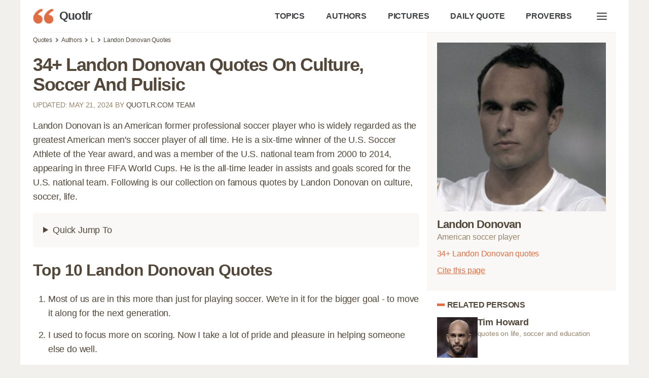

--- FILE ---
content_type: text/html; charset=UTF-8
request_url: https://quotlr.com/author/landon-donovan
body_size: 24466
content:
<!DOCTYPE html>
<html lang="en">
<head>
	<meta charset="utf-8">
<title>34+ Landon Donovan Quotes about culture, soccer, pulisic - QUOTLR</title>
<meta name="description" content="The best Landon Donovan quotes at Quotlr. Create and share images using quotes by Landon Donovan, American soccer player">
<meta name="keywords" content="Landon Donovan,talented,determined,leader,,quotes,sayings,quotation,aphorism,captions,motivational,inspirational">
<link rel="canonical" href="https://quotlr.com/author/landon-donovan">
<meta property="og:type" content="article">
<meta property="og:title" content="34+ Landon Donovan Quotes about culture, soccer, pulisic - QUOTLR">
<meta property="og:site_name" content="Quotlr - Famous Motivational Quotes" />
<meta property="og:url" content="https://quotlr.com/author/landon-donovan">
<meta property="og:description" content="The best Landon Donovan quotes at Quotlr. Create and share images using quotes by Landon Donovan, American soccer player">
  <meta property="og:image" content="https://quotlr.com/thumbnails/author/landon-donovan-quotes.jpg" />
<meta property="thumbnail" content="https://quotlr.com/thumbnails/author/landon-donovan-quotes.jpg" />
<script type="application/ld+json">{"@context":"https://schema.org","@graph":[{"@type":"WebPage","headline":"34+ Landon Donovan Quotes about culture, soccer, pulisic - QUOTLR","name":"34+ Landon Donovan Quotes about culture, soccer, pulisic - QUOTLR","description":"The best Landon Donovan quotes at Quotlr. Create and share  images using quotes by Landon Donovan, American soccer player","url":"https://quotlr.com/author/landon-donovan","@id":"https://quotlr.com/author/landon-donovan#webpage","inLanguage":"en-US","relatedLink":["https://quotlr.com/topics/","https://quotlr.com/authors/"],"significantLink":"https://quotlr.com/author/landon-donovan#top10-quotes","about":[{"@id":"https://quotlr.com/author/landon-donovan#person"},{"@type":"Thing","name":"Quotation","@id":"https://www.wikidata.org/wiki/Q206287"}],
  "isPartOf":{"@type":"WebSite","name":"Quotes by Quotlr","alternateName":["Quotlr.com", "QUOTLR", "Quotlr - Daily Quotes", "Quotlr - Famous Motivational Quotes"],"url":"https://quotlr.com/","@id":"https://quotlr.com/#website","description":"Motivational quotes to change yourself, get inspiration, learn and grow","potentialAction":{"@type":"SearchAction","target":{"@type":"EntryPoint","urlTemplate":"https://quotlr.com/search?q={search_term_string}"},"query-input":"required name=search_term_string"}},
  "mainEntity":{"@type":"Person","@id":"https://quotlr.com/author/landon-donovan#person","name":"Landon Donovan","image":"https://quotlr.com/images/authors/30873-landon-donovan-quotes.jpg","jobTitle":"Soccer Player","sameAs":["https://en.wikipedia.org/wiki/Landon_Donovan","https://www.wikidata.org/wiki/Q202237"]},
  "primaryImageOfPage":{"@type":"ImageObject","url":"https://quotlr.com/thumbnails/author/landon-donovan-quotes.jpg","width":"1280","height":"744","caption":"Quotes By Landon Donovan"},
  "breadcrumb":{"@type":"BreadcrumbList","itemListElement":[{"@type":"ListItem","position":1,"item":{"@id":"https://quotlr.com","name":"Quotlr"}},{"@type":"ListItem","position":2,"item":{"@id":"https://quotlr.com/authors/","name":"Authors"}},{"@type":"ListItem","position":3,"item":{"@id":"https://quotlr.com/author/landon-donovan","name":"Landon Donovan"}}]}},
  {"@type":"FAQPage","@id":"https://quotlr.com/author/landon-donovan#faq","isPartOf":{"@id":"https://quotlr.com/author/landon-donovan#webpage"},"mainEntity":[{"@type":"Question","name":"Who is Landon Donovan?","acceptedAnswer":{"@type":"Answer","text":"Landon Donovan is an American former professional soccer player who is widely regarded as the greatest American men's soccer player of all time. He is a six-time winner of the U.S. Soccer Athlete of the Year award, and was a member of the U.S. national team from 2000 to 2014, appearing in three FIFA World Cups. He is the all-time leader in assists and goals scored for the U.S. national team."}},{"@type":"Question","name":"What can you learn from Landon Donovan?","acceptedAnswer":{"@type":"Answer","text":"1. Landon Donovan's career demonstrates the importance of hard work and dedication. He worked tirelessly to become one of the best players in the world and was rewarded with a successful career.<br \/>\n<br \/>\n2. His success also serves as a reminder that it is possible to achieve great things with the right attitude and determination. He was able to overcome obstacles and setbacks to reach the top of his sport.<br \/>\n<br \/>\n3. Finally, Donovan's career is an example of how to be a great team player. He was able to use his individual skills to help his team win, while also being a leader and mentor to his teammates."}},{"@type":"Question","name":"What is the most famous quote by Landon Donovan?","acceptedAnswer":{"@type":"Answer","text":"Most of us are in this more than just for playing soccer. We're in it for the bigger goal - to move it along for the next generation."}}]}  ]}</script>
<meta name="theme-color" content="#f2f0ed">
<link rel="icon" href="https://quotlr.com/images/favicon.ico" type="image/x-icon">
<link rel="shortcut icon" href="https://quotlr.com/images/favicon.ico" type="image/x-icon">
<link rel="icon" type="image/png" href="https://quotlr.com/images/quotlr-icon-32.png" sizes="32x32">
<link rel="icon" type="image/png" href="https://quotlr.com/images/quotlr-icon-96.png" sizes="96x96">
<link rel="icon" type="image/png" href="https://quotlr.com/images/quotlr-icon-16.png" sizes="16x16">
<link rel="icon" type="image/png" sizes="192x192"  href="https://quotlr.com/images/Quotlr-Iphone-new-version-with-blur192.png">
<link rel="icon" type="image/png" sizes="512x512"  href="https://quotlr.com/images/Quotlr-Iphone-new-version-with-blur-512.png">
<link rel="icon" type="image/png" sizes="1024x1024"  href="https://quotlr.com/images/Quotlr-Iphone-new-version-with-blur-1024.png">
<meta name="msapplication-TileImage" content="https://quotlr.com/images/Quotlr-Iphone-new-version-with-blur-512.png">
<meta name="robots" content="index, follow, max-image-preview:large">
<link rel="preconnect" href="https://www.google-analytics.com">
<link rel="preload" as="image" href="/images/quotlr-site-icon.png" />
<meta http-equiv="X-UA-Compatible" content="IE=edge">
<meta name="viewport" content="width=device-width, initial-scale=1, shrink-to-fit=no">
  <script type="021ebd8565002b2d6fa61561-text/javascript">
    !function(t,e){"object"==typeof exports&&"object"==typeof module?module.exports=e():"function"==typeof define&&define.amd?define([],e):"object"==typeof exports?exports.inView=e():t.inView=e()}(this,function(){return function(t){function e(r){if(n[r])return n[r].exports;var i=n[r]={exports:{},id:r,loaded:!1};return t[r].call(i.exports,i,i.exports,e),i.loaded=!0,i.exports}var n={};return e.m=t,e.c=n,e.p="",e(0)}([function(t,e,n){"use strict";function r(t){return t&&t.__esModule?t:{"default":t}}var i=n(2),o=r(i);t.exports=o["default"]},function(t,e){function n(t){var e=typeof t;return null!=t&&("object"==e||"function"==e)}t.exports=n},function(t,e,n){"use strict";function r(t){return t&&t.__esModule?t:{"default":t}}Object.defineProperty(e,"__esModule",{value:!0});var i=n(9),o=r(i),u=n(3),f=r(u),s=n(4),c=function(){if("undefined"!=typeof window){var t=100,e=["scroll","resize","load"],n={history:[]},r={offset:{},threshold:0,test:s.inViewport},i=(0,o["default"])(function(){n.history.forEach(function(t){n[t].check()})},t);e.forEach(function(t){return addEventListener(t,i)}),window.MutationObserver&&addEventListener("DOMContentLoaded",function(){new MutationObserver(i).observe(document.body,{attributes:!0,childList:!0,subtree:!0})});var u=function(t){if("string"==typeof t){var e=[].slice.call(document.querySelectorAll(t));return n.history.indexOf(t)>-1?n[t].elements=e:(n[t]=(0,f["default"])(e,r),n.history.push(t)),n[t]}};return u.offset=function(t){if(void 0===t)return r.offset;var e=function(t){return"number"==typeof t};return["top","right","bottom","left"].forEach(e(t)?function(e){return r.offset[e]=t}:function(n){return e(t[n])?r.offset[n]=t[n]:null}),r.offset},u.threshold=function(t){return"number"==typeof t&&t>=0&&t<=1?r.threshold=t:r.threshold},u.test=function(t){return"function"==typeof t?r.test=t:r.test},u.is=function(t){return r.test(t,r)},u.offset(0),u}};e["default"]=c()},function(t,e){"use strict";function n(t,e){if(!(t instanceof e))throw new TypeError("Cannot call a class as a function")}Object.defineProperty(e,"__esModule",{value:!0});var r=function(){function t(t,e){for(var n=0;n<e.length;n++){var r=e[n];r.enumerable=r.enumerable||!1,r.configurable=!0,"value"in r&&(r.writable=!0),Object.defineProperty(t,r.key,r)}}return function(e,n,r){return n&&t(e.prototype,n),r&&t(e,r),e}}(),i=function(){function t(e,r){n(this,t),this.options=r,this.elements=e,this.current=[],this.handlers={enter:[],exit:[]},this.singles={enter:[],exit:[]}}return r(t,[{key:"check",value:function(){var t=this;return this.elements.forEach(function(e){var n=t.options.test(e,t.options),r=t.current.indexOf(e),i=r>-1,o=n&&!i,u=!n&&i;o&&(t.current.push(e),t.emit("enter",e)),u&&(t.current.splice(r,1),t.emit("exit",e))}),this}},{key:"on",value:function(t,e){return this.handlers[t].push(e),this}},{key:"once",value:function(t,e){return this.singles[t].unshift(e),this}},{key:"emit",value:function(t,e){for(;this.singles[t].length;)this.singles[t].pop()(e);for(var n=this.handlers[t].length;--n>-1;)this.handlers[t][n](e);return this}}]),t}();e["default"]=function(t,e){return new i(t,e)}},function(t,e){"use strict";function n(t,e){var n=t.getBoundingClientRect(),r=n.top,i=n.right,o=n.bottom,u=n.left,f=n.width,s=n.height,c={t:o,r:window.innerWidth-u,b:window.innerHeight-r,l:i},a={x:e.threshold*f,y:e.threshold*s};return c.t>e.offset.top+a.y&&c.r>e.offset.right+a.x&&c.b>e.offset.bottom+a.y&&c.l>e.offset.left+a.x}Object.defineProperty(e,"__esModule",{value:!0}),e.inViewport=n},function(t,e){(function(e){var n="object"==typeof e&&e&&e.Object===Object&&e;t.exports=n}).call(e,function(){return this}())},function(t,e,n){var r=n(5),i="object"==typeof self&&self&&self.Object===Object&&self,o=r||i||Function("return this")();t.exports=o},function(t,e,n){function r(t,e,n){function r(e){var n=x,r=m;return x=m=void 0,E=e,w=t.apply(r,n)}function a(t){return E=t,j=setTimeout(h,e),M?r(t):w}function l(t){var n=t-O,r=t-E,i=e-n;return _?c(i,g-r):i}function d(t){var n=t-O,r=t-E;return void 0===O||n>=e||n<0||_&&r>=g}function h(){var t=o();return d(t)?p(t):void(j=setTimeout(h,l(t)))}function p(t){return j=void 0,T&&x?r(t):(x=m=void 0,w)}function v(){void 0!==j&&clearTimeout(j),E=0,x=O=m=j=void 0}function y(){return void 0===j?w:p(o())}function b(){var t=o(),n=d(t);if(x=arguments,m=this,O=t,n){if(void 0===j)return a(O);if(_)return j=setTimeout(h,e),r(O)}return void 0===j&&(j=setTimeout(h,e)),w}var x,m,g,w,j,O,E=0,M=!1,_=!1,T=!0;if("function"!=typeof t)throw new TypeError(f);return e=u(e)||0,i(n)&&(M=!!n.leading,_="maxWait"in n,g=_?s(u(n.maxWait)||0,e):g,T="trailing"in n?!!n.trailing:T),b.cancel=v,b.flush=y,b}var i=n(1),o=n(8),u=n(10),f="Expected a function",s=Math.max,c=Math.min;t.exports=r},function(t,e,n){var r=n(6),i=function(){return r.Date.now()};t.exports=i},function(t,e,n){function r(t,e,n){var r=!0,f=!0;if("function"!=typeof t)throw new TypeError(u);return o(n)&&(r="leading"in n?!!n.leading:r,f="trailing"in n?!!n.trailing:f),i(t,e,{leading:r,maxWait:e,trailing:f})}var i=n(7),o=n(1),u="Expected a function";t.exports=r},function(t,e){function n(t){return t}t.exports=n}])});
  </script>
 <script async src="https://pagead2.googlesyndication.com/pagead/js/adsbygoogle.js?client=ca-pub-4007109684720922" crossorigin="anonymous" type="021ebd8565002b2d6fa61561-text/javascript"></script>
<style>

  .ads {
        text-align: center;
        margin-top:25px;
        margin-bottom: 25px;
    }
    @media (min-width: 1024px) {
        .in-article, .in-article-lazy {
            height: 280px !important;
        }
    }
    @media (max-width: 1023px) {
        .in-article, .in-article-lazy {
            height: 336px !important;
        }
    }

html {
	line-height: 1.15;
	-webkit-text-size-adjust: 100%
}
:root{--bg-color:#fff;--bg-secondary-color:#F9F8F7;--color-primary:#e06e42;--color-lightGrey:#d2d6dd;--color-grey:#747681;--color-darkGrey:#3f4144;--color-error:#d43939;--color-success:#28bd14;--color-other-orange:#DE6E48;--color-orange:#e06e42;--color-dark-orange:#d06140;--color-dark-brown:#6f614e;--color-brown:#97846a;--color-light-brown:#EBE7E3;--color-super-light-brown:#F9F8F7;--grid-maxWidth:1200px;--grid-gutter:15px;--font-size:18px;--font-color:#524739;--font-family-sans:-apple-system,"BlinkMacSystemFont","Avenir","Avenir Next","Segoe UI","Roboto","Oxygen","Ubuntu","Cantarell","Fira Sans","Droid Sans","Helvetica Neue",sans-serif;--font-family-mono:monaco,"Consolas","Lucida Console",monospace}html{box-sizing:border-box;font-size:62.5%;line-height:1.15;text-size-adjust:100%}::selection{color:#524739;background-color:#ebe7e3}*,::after,::before{box-sizing:inherit}body{background-color:var(--bg-color);line-height:1.6;font-size:var(--font-size);color:var(--font-color);letter-spacing:-.01em;margin:0;padding:0}h1,h2,h3,h4,h5,h6{margin:.35em 0 .7em}h1{font-size:2em}h2{font-size:1.75em}h3{font-size:1.5em}h4{font-size:1.25em}h5{font-size:1em}h6{font-size:.85em}a{color:var(--font-color);text-decoration:none}a:hover:not(.button){color:var(--color-orange)}button{font-family:inherit}p{margin-top:0}blockquote{margin:0 0 2rem 0;padding:1rem 2rem 1rem 2rem;border-left:2px solid var(--color-light-brown);position:relative;letter-spacing:normal;font-family:minion-pro,Georgia,Cambria,"Times New Roman",Times,serif;font-size:1.2em}blockquote:hover::after,blockquote:hover::before{color:var(--color-orange);cursor:pointer;text-decoration:underline}blockquote:hover footer span{cursor:pointer;color:var(--color-orange)}span.bcopy:hover::before,span.bshare:hover::before{text-decoration:underline}blockquote p{margin-bottom:5px}blockquote p strong{font-size:.8em;font-family:"Lucida Grande","Lucida Sans Unicode","Lucida Sans",Geneva,Verdana,sans-serif;letter-spacing:-.04em}blockquote footer{font-size:.7em;color:var(--color-brown);display:flex;gap:15px;align-items:center}blockquote footer span{vertical-align:top;color:var(--color-orange)}blockquote footer span i{display:inline-block;background:url([data-uri]);width:16px;line-height:normal;vertical-align:baseline;height:15px;margin-bottom:-3px;margin-right:3px}blockquote span.bcopy,blockquote span.bshare{font-family:"Lucida Grande","Lucida Sans Unicode","Lucida Sans",Geneva,Verdana,sans-serif;font-size:.9em;position:relative;display:inline-block;width:40px;height:20px}blockquote span.bcopy{width:55px;text-align:right}blockquote span.bcopy::before{content:"COPY";width:55px;height:20px;position:absolute;top:0;left:-15px}blockquote span.bshare::before{content:"SHARE";width:40px;height:20px;position:absolute}span.cite-copy{display: inline-block;font-size: 0.8em;color: var(--color-orange);text-decoration: underline;margin-left: 15px;}span.cite-copy:hover{cursor:pointer;}blockquote.single-quote figure{margin-top:0}blockquote.single-quote figure img{height:auto;max-height:800px;width:auto}blockquote.image-quote figure img{max-width:100%;height:auto}dl dt{font-weight:700}hr{border:none;background-color:var(--color-lightGrey);height:1px;margin:1rem 0}table{width:100%;border:none;border-collapse:collapse;border-spacing:0;text-align:left}table.striped tr:nth-of-type(2n){background-color:var(--bg-secondary-color)}td,th{vertical-align:middle;padding:1.2rem .4rem}thead{border-bottom:2px solid var(--color-lightGrey)}tfoot{border-top:2px solid var(--color-lightGrey)}abbr[title]{border-bottom:none;text-decoration:underline;text-decoration:underline dotted}img{max-width:100%}fieldset{border:1px solid var(--color-lightGrey)}iframe{border:0}.container{margin:0 auto;max-width:1200px;padding:0 25px;padding-bottom:25px;width:96%;background:#fff}.container.foot-container{background:0 0;margin-top:3rem;font-size:0.9em}.foot-container small{line-height:.8;color:#84725c;font-size:.8em}.row{display:flex;flex-flow:row wrap;justify-content:flex-start;margin-left:calc(var(--grid-gutter)/ -2);margin-right:calc(var(--grid-gutter)/ -2)}.row.reverse{flex-direction:row-reverse}.col{flex:1}.col,[class*=" col-"],[class^=col-]{margin:0 calc(var(--grid-gutter)/ 2) calc(var(--grid-gutter)/ 2)}.col-1{flex:0 0 calc((100% / (12/1)) - var(--grid-gutter));max-width:calc((100% / (12/1)) - var(--grid-gutter))}.col-2{flex:0 0 calc((100% / (12/2)) - var(--grid-gutter));max-width:calc((100% / (12/2)) - var(--grid-gutter))}.col-3{flex:0 0 calc((100% / (12/3)) - var(--grid-gutter));max-width:calc((100% / (12/3)) - var(--grid-gutter))}.col-4{flex:0 0 calc((100% / (12/4)) - var(--grid-gutter));max-width:calc((100% / (12/4)) - var(--grid-gutter))}.col-5{flex:0 0 calc((100% / (12/5)) - var(--grid-gutter));max-width:calc((100% / (12/5)) - var(--grid-gutter))}.col-6{flex:0 0 calc((100% / (12/6)) - var(--grid-gutter));max-width:calc((100% / (12/6)) - var(--grid-gutter))}.col-7{flex:0 0 calc((100% / (12/7)) - var(--grid-gutter));max-width:calc((100% / (12/7)) - var(--grid-gutter))}.col-8{flex:0 0 calc((100% / (12/8)) - var(--grid-gutter));max-width:calc((100% / (12/8)) - var(--grid-gutter))}.col-9{flex:0 0 calc((100% / (12/9)) - var(--grid-gutter));max-width:calc((100% / (12/9)) - var(--grid-gutter))}.col-10{flex:0 0 calc((100% / (12/10)) - var(--grid-gutter));max-width:calc((100% / (12/10)) - var(--grid-gutter))}.col-11{flex:0 0 calc((100% / (12/11)) - var(--grid-gutter));max-width:calc((100% / (12/11)) - var(--grid-gutter))}.col-12{flex:0 0 calc((100% / (12/12)) - var(--grid-gutter));max-width:calc((100% / (12/12)) - var(--grid-gutter))}@media screen and (max-width:599px){.container{width:100%}.col,[class*=col-],[class^=col-]{flex:0 1 100%;max-width:100%}}@media screen and (min-width:900px){.sticky_sidebar {position: sticky;top: 25px;}.col-1-md{flex:0 0 calc((100% / (12/1)) - var(--grid-gutter));max-width:calc((100% / (12/1)) - var(--grid-gutter))}.col-2-md{flex:0 0 calc((100% / (12/2)) - var(--grid-gutter));max-width:calc((100% / (12/2)) - var(--grid-gutter))}.col-3-md{flex:0 0 calc((100% / (12/3)) - var(--grid-gutter));max-width:calc((100% / (12/3)) - var(--grid-gutter))}.col-4-md{flex:0 0 calc((100% / (12/4)) - var(--grid-gutter));max-width:calc((100% / (12/4)) - var(--grid-gutter))}.col-5-md{flex:0 0 calc((100% / (12/5)) - var(--grid-gutter));max-width:calc((100% / (12/5)) - var(--grid-gutter))}.col-6-md{flex:0 0 calc((100% / (12/6)) - var(--grid-gutter));max-width:calc((100% / (12/6)) - var(--grid-gutter))}.col-7-md{flex:0 0 calc((100% / (12/7)) - var(--grid-gutter));max-width:calc((100% / (12/7)) - var(--grid-gutter))}.col-8-md{flex:0 0 calc((100% / (12/8)) - var(--grid-gutter));max-width:calc((100% / (12/8)) - var(--grid-gutter))}.col-9-md{flex:0 0 calc((100% / (12/9)) - var(--grid-gutter));max-width:calc((100% / (12/9)) - var(--grid-gutter))}.col-10-md{flex:0 0 calc((100% / (12/10)) - var(--grid-gutter));max-width:calc((100% / (12/10)) - var(--grid-gutter))}.col-11-md{flex:0 0 calc((100% / (12/11)) - var(--grid-gutter));max-width:calc((100% / (12/11)) - var(--grid-gutter))}.col-12-md{flex:0 0 calc((100% / (12/12)) - var(--grid-gutter));max-width:calc((100% / (12/12)) - var(--grid-gutter))}}@media screen and (min-width:1200px){.col-1-lg{flex:0 0 calc((100% / (12/1)) - var(--grid-gutter));max-width:calc((100% / (12/1)) - var(--grid-gutter))}.col-2-lg{flex:0 0 calc((100% / (12/2)) - var(--grid-gutter));max-width:calc((100% / (12/2)) - var(--grid-gutter))}.col-3-lg{flex:0 0 calc((100% / (12/3)) - var(--grid-gutter));max-width:calc((100% / (12/3)) - var(--grid-gutter))}.col-4-lg{flex:0 0 calc((100% / (12/4)) - var(--grid-gutter));max-width:calc((100% / (12/4)) - var(--grid-gutter))}.col-5-lg{flex:0 0 calc((100% / (12/5)) - var(--grid-gutter));max-width:calc((100% / (12/5)) - var(--grid-gutter))}.col-6-lg{flex:0 0 calc((100% / (12/6)) - var(--grid-gutter));max-width:calc((100% / (12/6)) - var(--grid-gutter))}.col-7-lg{flex:0 0 calc((100% / (12/7)) - var(--grid-gutter));max-width:calc((100% / (12/7)) - var(--grid-gutter))}.col-8-lg{flex:0 0 calc((100% / (12/8)) - var(--grid-gutter));max-width:calc((100% / (12/8)) - var(--grid-gutter))}.col-9-lg{flex:0 0 calc((100% / (12/9)) - var(--grid-gutter));max-width:calc((100% / (12/9)) - var(--grid-gutter))}.col-10-lg{flex:0 0 calc((100% / (12/10)) - var(--grid-gutter));max-width:calc((100% / (12/10)) - var(--grid-gutter))}.col-11-lg{flex:0 0 calc((100% / (12/11)) - var(--grid-gutter));max-width:calc((100% / (12/11)) - var(--grid-gutter))}.col-12-lg{flex:0 0 calc((100% / (12/12)) - var(--grid-gutter));max-width:calc((100% / (12/12)) - var(--grid-gutter))}}.pull-right{float:right!important}.pull-left{float:left!important}.text-center{text-align:center}.text-left{text-align:left}.text-right{text-align:right}.text-justify{text-align:justify}.text-uppercase{text-transform:uppercase}.text-lowercase{text-transform:lowercase}.text-capitalize{text-transform:capitalize}.is-full-screen{width:100%;min-height:100vh}.is-full-width{width:100%!important}.is-vertical-align{display:flex;align-items:center}.is-horizontal-align{display:flex;justify-content:center}.is-center{display:flex;align-items:center;justify-content:center}.is-right{display:flex;align-items:center;justify-content:flex-end}.is-left{display:flex;align-items:center;justify-content:flex-start}.is-fixed{position:fixed;width:100%}.is-paddingless{padding:0!important}.is-marginless{margin:0!important}.is-pointer{cursor:pointer!important}.is-rounded{border-radius:100%}.clearfix{content:"";display:table;clear:both}.is-hidden{display:none!important}@media screen and (max-width:599px){.hide-xs{display:none!important}}@media screen and (min-width:600px) and (max-width:899px){.hide-sm{display:none!important}}@media screen and (min-width:900px) and (max-width:1199px){.hide-md{display:none!important}}@media screen and (min-width:1200px){.hide-lg{display:none!important}}@media print{.hide-pr{display:none!important}}.nav{display:flex;min-height:5rem;align-items:stretch;border-bottom:1px solid #f2f0ed}.nav img{max-height:3rem}.nav>.container{display:flex}.nav-center,.nav-left,.nav-right{display:flex;flex:1}.nav-left{justify-content:flex-start}.nav-right{justify-content:flex-end}.nav-center{justify-content:center}@media screen and (max-width:480px){.nav-center,.nav-left,.nav-right{flex-wrap:wrap}}.nav .brand,.nav a{text-decoration:none;display:flex;align-items:center;padding:1.8rem 2rem 1.8rem 0;color:var(--color-darkGrey);font-weight:700;font-size:.9em;white-space:nowrap}.nav .active:not(.button),.nav [aria-current=page]:not(.button){color:#000;color:var(--color-primary)}.nav .brand{font-size:1.25em;padding-top:0;padding-bottom:0;padding-left:0;letter-spacing:-.03em}.nav .brand img{padding-right:1rem}.nav .button{margin:auto 1rem;line-height:1.6}.nav-right a:hover{color:#de6e48}h1{letter-spacing:-.03em;margin-bottom:1rem}h2,h3{margin-bottom:0;margin-top:2rem;letter-spacing:-.03em}p.section-toc {font-size:.9em;text-decoration:underline;color:var(--color-orange);cursor:pointer}.short-quotes a,.top-quotes a,blockquote p a{text-decoration:underline}.pop_authors a{display:inline-block;vertical-align:top;white-space:normal;position:relative;line-height:1.2}.pop_authors a figure{position:absolute;width:52px;height:52px;margin:0}article .pop_authors a figure img{width:48px;height:48px;object-fit: cover;}.pop_authors a p{overflow:hidden;white-space:nowrap;text-overflow:ellipsis;margin:0 0 0 60px;height:56px}.pop_authors a p i{font-size:.8em;color:var(--color-brown);font-style:normal}[contenteditable]:focus{outline:0 solid transparent}[contenteditable] a{cursor:text}body{color:#524739;font-family:"Lucida Grande","Lucida Sans Unicode","Lucida Sans",Geneva,Verdana,sans-serif;text-rendering:optimizeLegibility;-webkit-font-smoothing:antialiased;-moz-font-feature-settings:"kern";-moz-font-feature-settings:"kern=1";-ms-font-feature-settings:"kern";-o-font-feature-settings:"kern";-webkit-font-feature-settings:"kern";font-feature-settings:"kern";-webkit-text-size-adjust:100%;-ms-text-size-adjust:100%;font-kerning:normal}body,html{margin:0;padding:0;background:#f2f0ed}figure{margin:0;padding:0}h1.page-title{letter-spacing:-.04em;margin-bottom:10px;line-height:1.1em}.article_header{height:300px;color:#fff;background-size:cover;background-position:center;display:flex;position:relative;margin:0 0 0 -25px;margin-bottom:15px;margin-right:calc(((100% / 2) + (var(--grid-gutter) * 2) + 2.4px) * -1)}.article_header:before{content:" ";width:100%;height:100%;position:absolute;z-index:2;top:0;left:0;background:-webkit-radial-gradient(top center,ellipse cover,rgba(255,255,255,.2) 0,rgba(0,0,0,.5) 100%)}.article_header h1{color:#fff;font-weight:800;align-self:flex-end;padding-left:25px;z-index:222}.article-meta{margin-bottom:15px;text-transform:uppercase;font-size:.8em;color:var(--color-brown)}nav.breadcrumb{white-space:nowrap;overflow-x:auto;font-size:12px}nav.breadcrumb p{display:inline-block;position:relative;margin:6px 0}#toc{background:var(--color-super-light-brown);padding:20px 20px;border-radius:6px}#toc ul{padding-left:20px;margin-top:10px;margin-bottom:0}#toc ul.topics-toc,#toc ul.topic-list-ul.topic-list-ul-with-columns{column-count:2}#toc ul.picture-topics-toc{column-count:3}#toc ul li{margin-bottom:5px}#toc ul li span{color:var(--color-orange);cursor:pointer}#toc p{margin-bottom:0;font-weight:700}ul.browser-list{column-count:3}#paging{margin:30px 0 20px 0}#paging a{display:inline-block;padding:8px .75em;cursor:pointer;text-decoration:none;font-size:16px;justify-content:center;text-align:center;vertical-align:top;line-height:1.5rem;border:1px solid #ccc;align-items:baseline;white-space:nowrap;margin:0 2px 8px 2px}#paging a:active{border-color:#5b7876;background-color:#5b7876}#paging a[disabled]{background-color:#eee;color:#7a7a7a;cursor:not-allowed}#paging a.active-page{background-color:var(--color-primary);color:#fff}#paging a:hover{border-color:var(--color-primary)}h2.orange-underline{box-shadow:var(--color-orange) 0 5px;display:inline-block;line-height:1.2;margin-bottom:15px}section h2.orange-underline{box-shadow:var(--color-orange) 0 4px;display:inline-block;line-height:1.2;margin-bottom:15px}.breadcrumb p:not(:first-child):before{content:"";border:solid #6f6f6f;border-width:0 2px 2px 0;display:inline-block;padding:2px;transform:rotate(-45deg);-webkit-transform:rotate(-45deg);margin:0 7px 1px 2px}.pagination ul{list-style:none;margin-left:0;padding-left:0}.pagination ul li{padding:0 5px;font-weight:700;display:inline-block}.topics-column p{font-size:2.5em;margin-bottom:10px}ul.unstyled{list-style-type:none;padding-left:0}ul.unstyled li{margin-bottom:8px}.top-quotes{padding-left:30px}.short-quotes{padding-left:18px;margin-bottom:3rem}.short-quotes li,.top-quotes li{margin-bottom:15px}figure{margin-bottom:2rem;margin-top:2rem;color:var(--color-brown);font-size:.9em}#breadcrumbs,.footnote,.quote-list,article,body>footer{margin:0 auto;width:100%;padding:0 .5em;box-sizing:border-box}aside.image-aside{margin-top:350px}.footnote{padding:1em .5em 0 .5em}ul.quote-list{list-style-type:none}.top-quotes-list,article p.quotetext,div.quote-list>div:not(.in-article):not(.in-article-lazy):not(.firstad),ul.quote-list li{background:#fff;border-radius:40px;-webkit-border-radius:40px;margin:0;margin-bottom:30px;padding:2rem 1.5rem;position:relative;overflow:hidden}article p.quotetext,article p.quotetext a{font-family:minion-pro,Georgia,Cambria,"Times New Roman",Times,serif;font-weight:400;font-style:normal;font-size:20px;line-height:1.37}article p.quotetext b,article p.quotetext strong{font-size:22px;font-family:minion-pro,Georgia,Cambria,"Times New Roman",Times,serif}div.quote-list>div figure figcaption,div.quote-list>div h3,div.quote-list>div p,div.quote-list>div p a,ol li p,ol.quote-list li p a,ul.quote-list li h3,ul.quote-list li p,ul.quote-list li p a{margin-top:0;margin-bottom:.5em;font-family:minion-pro,Georgia,Cambria,"Times New Roman",Times,serif;font-weight:400;font-style:normal;font-size:20px;padding:0;line-height:1.37;border-radius:0}div.quote-list>div h3,ul.quote-list li h3{font-weight:700;font-size:24px}div.quote-list>div cite,div.quote-list>div footer,ul.quote-list li cite,ul.quote-list li cite a,ul.quote-list li footer{color:#68524b}article figure img,div.quote-list>div img,ol.quote-list li img,ul.quote-list li img{width:auto;max-width:600px;height:auto;max-height:800px}.socials a{display:inline-block;padding:3px 5px 0;background:#5b7876;margin:0 5px}article figure figcaption{font-style:italic}.next-page{padding:15px 20px;font-weight:600;display:inline-block}.regular-banner-wrap{height:280px!important}article p.headings{font-family:jaf-bernina-sans,"Lucida Grande","Lucida Sans Unicode","Lucida Sans",Geneva,Verdana,sans-serif;font-weight:400;font-size:16px;background:0 0;margin:0 0 20px 0;padding:0 32px;border-radius:0}article p.headings strong{font-family:jaf-bernina-sans,"Lucida Grande","Lucida Sans Unicode","Lucida Sans",Geneva,Verdana,sans-serif;font-size:16px}article h2.heading-title{padding:0 15px;margin-top:15px;letter-spacing:-.03em;font-size:25px;text-transform:uppercase;color:#2f2d2e}.top-quotes-list{background:#f9f8f7;border-left:5px solid #e06e42;font-size:18px}.top-quotes-list p{margin:0;font-size:20px;line-height:1.3em;letter-spacing:-.03em}.quote-bookmark,.quote-image-bookmark{padding:5px 5px 5px 15px;color:#68524b;font-size:13px;background:url("data:image/svg+xml,%3Csvg width='18' height='18' xmlns='http://www.w3.org/2000/svg'%3E%3Cpath fill='%23d06140' d='M14.467%2C1.771H5.533c-0.258%2C0-0.47%2C0.211-0.47%2C0.47v15.516c0%2C0.414%2C0.504%2C0.634%2C0.802%2C0.331L10%2C13.955l4.136%2C4.133c0.241%2C0.241%2C0.802%2C0.169%2C0.802-0.331V2.241C14.938%2C1.982%2C14.726%2C1.771%2C14.467%2C1.771%20M13.997%2C16.621l-3.665-3.662c-0.186-0.186-0.479-0.186-0.664%2C0l-3.666%2C3.662V2.711h7.994V16.621z'/%3E%3C/svg%3E");background-repeat:no-repeat;background-position:-4px 3px;float:right}.quote-bookmark:hover,.quote-image-bookmark:hover{cursor:pointer}.related{margin:2rem auto;max-width:900px;box-sizing:border-box;background:0 0}.related ul li{list-style-type:none;width:auto;flex-grow:1;height:3.5rem;font-size:1em;background:var(--color-light-brown);text-align:center;margin:.5rem;padding:.2rem .4rem .4rem .4rem;color:#333;border-radius:8px}.related a{text-decoration:none;display:block;width:100%;text-align:center}.related a:hover{text-decoration:underline}.related ul{display:flex;flex-direction:row;flex-wrap:wrap;padding:0}.related h2{letter-spacing:-.03em}.author-info table tr{height:30px}body>footer{margin-top:6vh;text-align:center;font-size:15px;color:#68524b}figure.quote-poster,figure.quote-video-box{margin-bottom:30px}article{padding:0}#menu{transition:all .2s ease;position:relative}input:not([type=checkbox],[type=radio],[type=submit],[type=color],[type=button],[type=reset]),select,textarea,textarea[type=text]{font-family:inherit;padding:.8rem 1rem;border-radius:4px;border:1px solid var(--color-light-brown);font-size:1em;transition:all .2s ease;display:block;width:100%}#menu ul{list-style-type:none;align-items:stretch;display:flex;flex-direction:column;padding-left:0;border-bottom:1px solid #f2f0ed}#menu ul li{padding-bottom:10px;padding-top:10px;text-align:right;padding-right:15px;font-weight:700}#menu input{padding-left:40px;background:url([data-uri]) no-repeat center center;background-size:24px 24px;background-position:8px 50%;position:relative}#searchboxbutton{position:absolute;color:var(--color-orange);top:8px;right:15px;padding:1rem 1rem;z-index:1000}.share-quote{font-size:.9em;font-family:jaf-bernina-sans,"Lucida Grande","Lucida Sans Unicode","Lucida Sans",Geneva,Verdana,sans-serif;margin-top:10px;display:flex;justify-content:space-between;gap:20px}.share-quote a{text-align:center}.share-quote i{font-style:normal;font-weight:700}.share-quote span{background-repeat:no-repeat;border-radius:4px;display:inline-block;height:32px;width:32px;line-height:32px;margin:0 6px 0 0;display:block;margin:0 auto}.share-quote a.sharefb span{background-color:#0866ff;background-image:url(data:image/svg+xml,%3Csvg%20xmlns%3D%22http%3A%2F%2Fwww.w3.org%2F2000%2Fsvg%22%20width%3D%2232%22%20height%3D%2232%22%20fill%3D%22none%22%3E%3Cpath%20fill%3D%22%23fff%22%20d%3D%22M28%2016c0-6.627-5.373-12-12-12S4%209.373%204%2016c0%205.628%203.875%2010.35%209.101%2011.647v-7.98h-2.474V16H13.1v-1.58c0-4.085%201.849-5.978%205.859-5.978.76%200%202.072.15%202.608.298v3.325c-.283-.03-.775-.045-1.386-.045-1.967%200-2.728.745-2.728%202.683V16h3.92l-.673%203.667h-3.247v8.245C23.395%2027.195%2028%2022.135%2028%2016Z%22%2F%3E%3C%2Fsvg%3E)}.share-quote a.sharetw span{background-color:#1d9bf0;background-image:url(data:image/svg+xml,%3Csvg%20xmlns%3D%22http%3A%2F%2Fwww.w3.org%2F2000%2Fsvg%22%20viewBox%3D%220%200%2032%2032%22%3E%3Cpath%20fill%3D%22%23FFF%22%20d%3D%22M28%208.557a9.913%209.913%200%200%201-2.828.775%204.93%204.93%200%200%200%202.166-2.725%209.738%209.738%200%200%201-3.13%201.194%204.92%204.92%200%200%200-3.593-1.55%204.924%204.924%200%200%200-4.794%206.049c-4.09-.21-7.72-2.17-10.15-5.15a4.942%204.942%200%200%200-.665%202.477c0%201.71.87%203.214%202.19%204.1a4.968%204.968%200%200%201-2.23-.616v.06c0%202.39%201.7%204.38%203.952%204.83-.414.115-.85.174-1.297.174-.318%200-.626-.03-.928-.086a4.935%204.935%200%200%200%204.6%203.42%209.893%209.893%200%200%201-6.114%202.107c-.398%200-.79-.023-1.175-.068a13.953%2013.953%200%200%200%207.55%202.213c9.056%200%2014.01-7.507%2014.01-14.013%200-.213-.005-.426-.015-.637.96-.695%201.795-1.56%202.455-2.55z%22%2F%3E%3C%2Fsvg%3E)}.share-quote a.sharewa span{background-color:#12af0a;background-image:url(data:image/svg+xml,%3Csvg%20xmlns%3D%22http%3A%2F%2Fwww.w3.org%2F2000%2Fsvg%22%20viewBox%3D%220%200%2032%2032%22%3E%3Cpath%20fill%3D%22%23FFF%22%20fill-rule%3D%22evenodd%22%20d%3D%22M16.21%204.41C9.973%204.41%204.917%209.465%204.917%2015.7c0%202.134.592%204.13%201.62%205.832L4.5%2027.59l6.25-2.002a11.241%2011.241%200%200%200%205.46%201.404c6.234%200%2011.29-5.055%2011.29-11.29%200-6.237-5.056-11.292-11.29-11.292zm0%2020.69c-1.91%200-3.69-.57-5.173-1.553l-3.61%201.156%201.173-3.49a9.345%209.345%200%200%201-1.79-5.512c0-5.18%204.217-9.4%209.4-9.4%205.183%200%209.397%204.22%209.397%209.4%200%205.188-4.214%209.4-9.398%209.4zm5.293-6.832c-.284-.155-1.673-.906-1.934-1.012-.265-.106-.455-.16-.658.12s-.78.91-.954%201.096c-.176.186-.345.203-.628.048-.282-.154-1.2-.494-2.264-1.517-.83-.795-1.373-1.76-1.53-2.055-.158-.295%200-.445.15-.584.134-.124.3-.326.45-.488.15-.163.203-.28.306-.47.104-.19.06-.36-.005-.506-.066-.147-.59-1.587-.81-2.173-.218-.586-.46-.498-.63-.505-.168-.007-.358-.038-.55-.045-.19-.007-.51.054-.78.332-.277.274-1.05.943-1.1%202.362-.055%201.418.926%202.826%201.064%203.023.137.2%201.874%203.272%204.76%204.537%202.888%201.264%202.9.878%203.43.85.53-.027%201.734-.633%202-1.297.266-.664.287-1.24.22-1.363-.07-.123-.26-.203-.54-.357z%22%20clip-rule%3D%22evenodd%22%2F%3E%3C%2Fsvg%3E)}.share-quote a.sharepin span{background-color:#e60023;background-image:url(data:image/svg+xml,%3Csvg%20xmlns%3D%22http%3A%2F%2Fwww.w3.org%2F2000%2Fsvg%22%20width%3D%2232%22%20height%3D%2232%22%20fill%3D%22none%22%3E%3Cpath%20fill%3D%22%23fff%22%20d%3D%22M15.995%204C9.361%204%204%209.37%204%2015.995c0%205.084%203.16%209.428%207.622%2011.176-.109-.948-.198-2.41.039-3.446.217-.938%201.402-5.963%201.402-5.963s-.356-.72-.356-1.777c0-1.668.968-2.912%202.172-2.912%201.027%200%201.52.77%201.52%201.688%200%201.027-.65%202.567-.996%203.998-.287%201.195.602%202.172%201.777%202.172%202.132%200%203.771-2.25%203.771-5.489%200-2.873-2.063-4.877-5.015-4.877-3.416%200-5.42%202.557-5.42%205.203%200%201.027.395%202.132.888%202.735a.357.357%200%200%201%20.08.345c-.09.375-.297%201.195-.336%201.363-.05.217-.178.266-.405.158-1.481-.711-2.409-2.903-2.409-4.66%200-3.781%202.745-7.257%207.928-7.257%204.156%200%207.394%202.962%207.394%206.931%200%204.137-2.606%207.464-6.22%207.464-1.214%200-2.36-.632-2.744-1.383l-.75%202.854c-.267%201.046-.998%202.35-1.491%203.149a12.05%2012.05%200%200%200%203.554.533C22.629%2028%2028%2022.63%2028%2016.005%2027.99%209.37%2022.62%204%2015.995%204Z%22%2F%3E%3C%2Fsvg%3E)}.share-quote a.sharelinkedin span{background:0 0;background-size:32px 32px;background-image:url([data-uri])}.share-quote a.sharemail span{background-color:#aaa;background-size:32px 32px;background-image:url([data-uri])}.sidebar_daily_quote .share-quote i{display:none}.sidebar_daily_quote .share-quote{gap:10px}.nav-right a.burger{background:url([data-uri]);background-repeat:no-repeat;background-position:center;background-size:24px 24px;width:36px;height:36px;display:inline-block;padding:0}.topiclist{line-height:1.3;font-size:1.1em}.topiclist figure{margin:20px 0 3px 0}.sidebar .topiclist{padding:20px}section h2{text-transform:uppercase;margin-bottom:10px;font-size:1em}.seasonal a{background-color:#e7edf4;border-radius:7px;padding:10px 15px;font-size:.9em}.seasonal strong{display:block;text-transform:uppercase;font-size:1.2em;color:#41658a}.seasonal a span{color:#5d87b2}.author-card{display:flex;flex-direction:row;gap:10px;justify-content:flex-start;flex-flow:row wrap;background-color:var(--color-super-light-brown);padding:20px}.author-card a{color:var(--color-orange)}.author-card-image{min-width:80px}.author-card-content h3{margin-top:0;line-height:1}.author-card p{font-size:.9em;margin-bottom:8px}.author-card-text p.author-card-quote{letter-spacing:normal;font-family:minion-pro,Georgia,Cambria,"Times New Roman",Times,serif;font-size:1.2em;font-style:italic}.author-card-content i{color:var(--color-brown);font-style:normal}.author-card-text{page-break-after:always;break-after:always}.authorlist .author-card{align-content:flex-start;flex-flow:row wrap;flex-direction:column}.authorlist .author-card-content h3{font-size:1.2em;line-height:1.2;margin-top:5px}.authorlist .author-card-image{width:100%;height:200px}.authorlist .author-card .author-card-text p:nth-child(2) a{text-decoration:underline}.authorlist .author-card-image img{width:100%;height:200px;object-fit:cover}.authorlist .author-card:hover{cursor:pointer;background-color:var(--color-light-brown)}.authorlist .author-card-text p.author-card-quote{font-size:1.1em;line-height:1.4}.end-author-col{display:flex;align-items:center;justify-content:center;font-size:.9em;font-weight:700}.related_authors .author-card{padding:0 20px 20px 20px;background:0 0;flex-flow:row nowrap;line-height:1.2em}.related_authors .author-card p{margin-bottom:0}.related_authors .author-card-content{text-overflow:ellipsis;overflow:hidden;white-space:nowrap;min-width:0}.related_authors h5{margin:0;text-overflow:ellipsis;overflow:hidden;white-space:nowrap}.related_authors .author-card-image img{object-fit:cover}.related_authors p i{font-size:.85em;white-space:normal}.sidebar_section h4{text-transform:uppercase;letter-spacing:-.03em;font-size:.9em;padding-left:20px;display:grid;align-items:center;grid-template-columns:15px 1fr;-moz-column-gap:.5rem;column-gap:.5rem;position:relative;margin-top:15px}.sidebar_section h4::before{content:"";width:100%;height:5px;background:var(--color-orange)}.sidebar_section.authorlist .author-card-image,.sidebar_section.authorlist .author-card-image img{height:auto}fieldset{padding:.5rem 2rem}legend{text-transform:uppercase;font-size:.8em;letter-spacing:.1rem}input:not([type=checkbox],[type=radio],[type=submit],[type=color],[type=button],[type=reset]),select,textarea,textarea[type=text]{font-family:inherit;padding:.8rem 1rem;border-radius:4px;border:1px solid var(--color-lightGrey);font-size:1em;transition:all .2s ease;display:block;width:100%}select{appearance:none;background:#f3f3f6 no-repeat 100%;background-size:1ex;background-origin:content-box;background-image:url("data:image/svg+xml;utf8,<svg xmlns='http://www.w3.org/2000/svg' width='60' height='40' fill='%23555'><polygon points='0,0 60,0 30,40'/></svg>")}.button,[type=button],[type=reset],[type=submit],button{padding:1rem 2.5rem;color:var(--color-darkGrey);background:var(--color-lightGrey);border-radius:4px;border:1px solid transparent;font-size:var(--font-size);line-height:1;text-align:center;transition:opacity .2s ease;text-decoration:none;transform:scale(1);display:inline-block;cursor:pointer}.button.dark,.button.error,.button.primary,.button.secondary,.button.success,[type=submit]{color:#fff;z-index:1;background-color:#000;background-color:var(--color-primary)}.button:hover,[type=button]:hover,[type=reset]:hover,[type=submit]:hover,button:hover{opacity:.8}button:disabled,button:disabled:hover,input:disabled,input:disabled:hover{opacity:.4;cursor:not-allowed}.grouped{display:flex}.grouped>:not(:last-child){margin-right:16px}.grouped.gapless>*{margin:0 0 0 -1px!important;border-radius:0!important}.grouped.gapless>:first-child{margin:0!important;border-radius:4px 0 0 4px!important}.grouped.gapless>:last-child{border-radius:0 4px 4px 0!important}input:not([type=checkbox],[type=radio],[type=submit],[type=color],[type=button],[type=reset],:disabled):hover,select:hover,textarea:hover,textarea[type=text]:hover{border-color:var(--color-grey)}input:not([type=checkbox],[type=radio],[type=submit],[type=color],[type=button],[type=reset]):focus,select:focus,textarea:focus,textarea[type=text]:focus{outline:0;border-color:var(--color-primary);box-shadow:0 0 1px var(--color-primary)}input.error:not([type=checkbox],[type=radio],[type=submit],[type=color],[type=button],[type=reset]),textarea.error{border-color:var(--color-error)}input.success:not([type=checkbox],[type=radio],[type=submit],[type=color],[type=button],[type=reset]),textarea.success{border-color:var(--color-success)}[type=checkbox],[type=radio]{width:2rem;height:1.6rem}.button+.button{margin-left:1rem}.button.secondary{background-color:var(--color-grey)}.button.dark{background-color:var(--color-darkGrey)}.button.error{background-color:var(--color-error)}.button.success{background-color:var(--color-success)}.button.outline{background-color:transparent;border-color:var(--color-lightGrey)}.button.outline.primary{border-color:var(--color-primary);color:var(--color-primary)}.button.outline.secondary{border-color:var(--color-grey);color:var(--color-grey)}.button.outline.dark{border-color:var(--color-darkGrey);color:var(--color-darkGrey)}.button.clear{background-color:transparent;border-color:transparent}.button.icon{display:inline-flex;align-items:center}.button.icon>img{margin-left:2px}.button.icon-only{padding:1rem}.button:active:not(:disabled),[type=button]:active:not(:disabled),[type=reset]:active:not(:disabled),[type=submit]:active:not(:disabled),button:active:not(:disabled){transform:scale(.98)}.grow{flex-grow:1}.centered{text-align:center}.smaller{font-size:.9em}.author-card.author-row{flex-flow:row nowrap;text-overflow:ellipsis;overflow:hidden;white-space:nowrap}.shadebox{background: var(--color-super-light-brown);padding: 20px 20px;border-radius: 6px;}.author-card.author-row .author-card-content{text-overflow:ellipsis;overflow:hidden;white-space:nowrap}.author-card.author-row .author-card-content a,.author-card.author-row .author-card-content h3,.author-card.author-row .author-card-content i,.author-card.author-row .author-card-content p{text-overflow:ellipsis;overflow:hidden;white-space:nowrap}.author-card.author-row img{object-fit:cover}.author-card.author-row .author-card-image{min-width:auto}.gsc-control-cse{padding:0!important}.gs-result .gs-title,.gs-result .gs-title *,.gsc-control-cse,.gsc-control-cse .gsc-table-result{font-family:-apple-system,BlinkMacSystemFont,Avenir,"Avenir Next","Segoe UI",Roboto,Oxygen,Ubuntu,Cantarell,"Fira Sans","Droid Sans","Helvetica Neue",sans-serif!important;font-size:16px!important}.gs-result .gs-title,.gs-result .gs-title *{font-weight:700!important;font-size:18px!important}.gsc-results .gsc-cursor-box .gsc-cursor-page{display:inline-block!important;padding:5px 8px!important;color:#fff!important;background:var(--color-dark-brown)!important;font-size:.8em!important;font-weight:600!important;text-decoration:none!important;-webkit-border-radius:2px;-moz-border-radius:2px;-ms-border-radius:2px;-o-border-radius:2px;border-radius:2px}.gsc-results .gsc-cursor-box .gsc-cursor-current-page{border:1px solid!important;border-color:#e0d0bf #fff #fff #e0d0bf!important;color:#333!important;background:#fff!important}.with-orange-links p a,.with-orange-links a{color:var(--color-orange);box-shadow:inset 0 -1px var(--color-orange)}a.back-to-top{display:none;width:35px;height:35px;border-width:1px;overflow:hidden;position:fixed;right:10px;left:auto;bottom:100px;z-index:999;text-indent:100%;white-space:nowrap;border-style:solid;border-color:transparent;background-color:var(--color-dark-brown);color:#fff;opacity:.5;border-radius:4px}a.back-to-top:before{display:none;position:absolute;top:50%;left:0;right:auto;width:100%;margin-top:-.8em;text-indent:0;text-align:center;content:"⬆"}a.back-to-top.back-to-top-on{display: none;visibility: visible;}a.back-to-top.back-to-top-off{display: none;visibility: hidden;}@media only screen and (min-width:900px){.end-author-col a{display:inline-block;padding:8px 10px;background:var(--color-super-light-brown);text-transform:uppercase;text-align:center}.topiclist figure img{width:100%;height:auto}}@media only screen and (max-width:899px){aside.image-aside{margin-top:0}.sidebar_section h4{padding-left:0}#toc ul.topic-list-ul.topic-list-ul-with-columns{column-count:1;}}@media only screen and (min-width:600px) and (max-width:899px){.article_header{margin:0 -15px 15px -15px}.container{padding:0 15px}}@media only screen and (max-width:599px){body{font-size:16px}.sidebar .topiclist{padding:0;}#toc ul.picture-topics-toc{column-count:2}ul.browser-list{column-count:2}.share-quote i{display:none}.share-quote{gap:10px}.single-quote-nav .button{width:100%}.nav{min-height:6rem}nav.breadcrumb{max-width:330px}.container{padding:0 15px}.pop_authors{font-size:.9em}.pop_authors a p{white-space:normal;text-overflow:inherit;margin:0 0 0 56px;font-size:1em}h1{font-size:1.6em;line-height:1.4em}h2{font-size:1.4em;line-height:1.3em}h3{font-size:1.3em;line-height:1.2em}#toc,.shadebox{padding:15px 15px}.article-meta{font-size:.8em;margin-bottom:4px;}blockquote::after,blockquote::before{bottom:16px}.top-quotes-list,div.quote-list>div:not(.in-article):not(.in-article-lazy):not(.firstad),ul.quote-list li{padding:1.6rem 1.5rem;margin-bottom:18px}article figure img,div.quote-list>div img,ol.quote-list li img,ul.quote-list li img{width:auto;max-width:100%;margin-bottom:10px;height:auto}.article_header{margin:0 -15px;margin-bottom:15px;height:200px}.article_header h1{padding-left:15px}.nav-right a.button{padding-right:0}figure.quote-video-box{margin:20px 0}figure.quote-video-box iframe{width:auto;height:200px}.related ul li{height:auto}.sidebar_section h4{font-size:1em;padding-left:0}.related_authors .author-card{padding:0 0 20px 0}figure.quote-poster img{width:auto;height:auto}.end-author-col{height:50px;margin-top:10px;text-transform:uppercase;color:var(--color-orange);background-color:var(--color-super-light-brown)}}@media only screen and (max-width:360px){div.quote-list>div:not(.in-article):not(.in-article-lazy):not(.firstad){border-radius:20px;-webkit-border-radius:20px;padding:1rem 1rem}}
</style>
<script async src="https://www.googletagmanager.com/gtag/js?id=G-DL9S04J48S" type="021ebd8565002b2d6fa61561-text/javascript"></script>
<script type="021ebd8565002b2d6fa61561-text/javascript">
  window.dataLayer = window.dataLayer || [];
  function gtag(){dataLayer.push(arguments);}
  gtag('js', new Date());
  gtag('config', 'G-DL9S04J48S');
</script>
</head>
<body>
	<div class="container" id="page">
	<header>
		<nav class="nav">
			<div class="nav-left">
			  <a class="brand" href="/">
				<img src="/images/quotlr-site-icon.png" alt="Quotlr - Daily Quotes">
				<span>Quotlr</span></a>
			</div>
			<div class="nav-right">
			  <a href="/topics/" class="button clear hide-xs pull-right is-bold" title="Quotation topics">TOPICS</a>
			  <a href="/authors/" class="button clear hide-xs pull-right is-bold" title="Quotation authors">AUTHORS</a>
        <a href="/picture-quotes/" class="button clear hide-xs hide-md hide-sm pull-right is-bold" title="Picture auotes">PICTURES</a>
			  <a href="/daily-quote/" class="button clear hide-xs pull-right is-bold" title="Quote of the day">DAILY QUOTE</a>
			  <a href="/proverbs/" class="button clear hide-xs hide-sm pull-right is-bold" title="Wisdom Proverbs">PROVERBS</a>
			  <a href="#menu" class="button clear pull-right is-bold burger" onclick="if (!window.__cfRLUnblockHandlers) return false; javascript:toggleMenu();return false;" title="Menu" data-cf-modified-021ebd8565002b2d6fa61561-=""></a>
			</div>
			<!-- <div class="nav-right hide-pr">
			  <a href="#menu" class="button clear pull-right is-bold burger" onclick="javascript:toggleMenu();return false;" title="Menu"></a>
			</div> -->
		</nav>
		<div id="menu" class="menu is-hidden">
      <button class="button clear is-bold" id="searchboxbutton">Search</button>
			<ul>
				<li><input type="text" id="searchbox" name="qq" placeholder="Author, Topic ..."></li>
				<li><a href="/topics/" title="Quotation topics">TOPICS</a></li>
				<li><a href="/authors/" title="Quotation authors">AUTHORS</a></li>
				<li><a href="/picture-quotes/" title="Picture quotes">PICTURE QUOTES</a></li>
				<li><a href="/proverbs/" title="Proverbs">PROVERBS</a></li>
				<li><a href="/daily-quote/" title="Quote of the day">DAILY QUOTE</a></li>
				<li><a href="/random-quote/" title="Random quote">RANDOM QUOTE</a></li>
			</ul>
		</div>
	</header><div class="row">
<main class="col-12 col-8-md col-8-lg">
	<article>
		<nav class="breadcrumb">
			<p><a href="/">Quotes</a></p>			<p><a href="/authors/">Authors</a></p>
			<p><a href="/authors/l/">L</a></p>
			<p><span>Landon Donovan Quotes</span></p>
					</nav>
		<h1 class="page-title">34+ Landon Donovan Quotes On Culture, Soccer And Pulisic</h1>
				<div class="article-meta">Updated: <time datetime="2024-05-21T21:14:08Z">May 21, 2024</time> by <a href="/about" rel="author">Quotlr.com Team</a></div>
			<p class="with-orange-links">Landon Donovan is an American former professional soccer player who is widely regarded as the greatest American men's soccer player of all time. He is a six-time winner of the U.S. Soccer Athlete of the Year award, and was a member of the U.S. national team from 2000 to 2014, appearing in three FIFA World Cups. He is the all-time leader in assists and goals scored for the U.S. national team. Following is our collection on famous quotes by Landon Donovan on culture, soccer, life.</p>
		<details id="toc">
		<summary>Quick Jump To</summary>
		<ul>
			<li><span onclick="if (!window.__cfRLUnblockHandlers) return false; goToSection('top10-quotes');" data-cf-modified-021ebd8565002b2d6fa61561-="">Top 10 Landon Donovan Quotes</span></li>
									<li><span onclick="if (!window.__cfRLUnblockHandlers) return false; goToSection('soccer-quotes');" data-cf-modified-021ebd8565002b2d6fa61561-="">Landon Donovan Quotes About Soccer</span></li>
								<li><span onclick="if (!window.__cfRLUnblockHandlers) return false; goToSection('short-quotes');" data-cf-modified-021ebd8565002b2d6fa61561-="">Short Landon Donovan Quotes</span></li>
									<li><span onclick="if (!window.__cfRLUnblockHandlers) return false; goToSection('lessons');" data-cf-modified-021ebd8565002b2d6fa61561-="">Life Lessons</span></li>
						<li><span onclick="if (!window.__cfRLUnblockHandlers) return false; goToSection('famous-quotes');" data-cf-modified-021ebd8565002b2d6fa61561-="">Famous Landon Donovan Quotes</span></li>
		</ul>
	</details>
		<h2 id="top10-quotes">Top 10 Landon Donovan Quotes</h2>
	<ol class="top-quotes">
				<li>Most of us are in this more than just for playing soccer. We're in it for the bigger goal - to move it along for the next generation.</li>
				<li>I used to focus more on scoring. Now I take a lot of pride and pleasure in helping someone else do well.</li>
				<li>I love winning and any team I'm on, I expect to win.</li>
				<li>I sure am handsome. I cant lie. This is one handsome guy.</li>
				<li>I don't know about the rest of the world, but I know in our region everyone is gunning to beat us. We have a new challenge.</li>
				<li>Skin cancer became personal to my family when my father was diagnosed with basal cell carcinoma.</li>
				<li>Family is the most important thing in the world. If everything ended tomorrow and my family was still there, I'd be the happiest man alive.</li>
				<li>I've never met anybody who says they don't like the World Cup. If you're a soccer fan or not, everybody loves watching it, and I think it could be the same for other sports.</li>
				<li>There is something to be said for waking up every morning and seeing the sun.</li>
				<li>I want to be a positive influence. I want to be someone who they want to call in and want here consistently, regardless of my role.</li>
			</ol>
	
		<div style="text-align:center;">
	<script async src="https://pagead2.googlesyndication.com/pagead/js/adsbygoogle.js?client=ca-pub-4007109684720922" crossorigin="anonymous" type="021ebd8565002b2d6fa61561-text/javascript"></script>
<!-- quotlr-square -->
<ins class="adsbygoogle"
     style="display:block"
     data-ad-client="ca-pub-4007109684720922"
     data-ad-slot="6661464851"
     data-ad-format="auto"
     data-full-width-responsive="true"></ins>
<script type="021ebd8565002b2d6fa61561-text/javascript">
     (adsbygoogle = window.adsbygoogle || []).push({});
</script>

	</div>
			<h2 id="short-quotes">Landon Donovan Short Quotes</h2>
		<!--<p class="section-toc">Go to table of contents</p>-->
		<ul class="short-quotes">
							<li>My decision to return to the MLS is one that I have made with thoughtful consideration.</li>
							<li>I genuinely want to do my best every day, and I genuinely want to enjoy life every day.</li>
							<li>Everything balled up into one: Beat Mexico and qualify. There's no better scenario.</li>
							<li>Do I feel pressure being a young player with high expectations? Nah.</li>
							<li>I think about the things I control and do them well.</li>
							<li>I've got a lot to prove to a lot of people, including myself.</li>
							<li>To imagine being in Germany having a home crowd is kind of silly, but we'll take it.</li>
							<li>The first goal is always important.</li>
							<li>Americans love winners, so if we win we know we'll get a lot of support.</li>
					</ul>
			<div style="text-align:center;">
	<script async src="https://pagead2.googlesyndication.com/pagead/js/adsbygoogle.js?client=ca-pub-4007109684720922" crossorigin="anonymous" type="021ebd8565002b2d6fa61561-text/javascript"></script>
<!-- quotlr-square -->
<ins class="adsbygoogle"
     style="display:block"
     data-ad-client="ca-pub-4007109684720922"
     data-ad-slot="6661464851"
     data-ad-format="auto"
     data-full-width-responsive="true"></ins>
<script type="021ebd8565002b2d6fa61561-text/javascript">
     (adsbygoogle = window.adsbygoogle || []).push({});
</script>

	</div>
					<h2 id="soccer-quotes">Landon Donovan Quotes About Soccer</h2>
				<!--<p class="section-toc">Go to table of contents</p>-->
													<blockquote data-id="413995">
										<p>I'm lucky to be doing what I love, and I appreciate that I can make a good living doing it. I love to play soccer-whether it's in a game, practice or playing with friends-so it isn't like I'm under pressure at all. — <strong>Landon Donovan</strong></p>
					<footer><span class="like"><i class="like-hearth"></i>5</span><span class="bshare" data-shown="0"></span><span class="bcopy"></span></footer>
				</blockquote>
													<blockquote data-id="361827">
										<p>Ten years ago, the level was nowhere near what it is today. 
(on soccer in the United States) — <strong>Landon Donovan</strong></p>
					<footer><span class="like"><i class="like-hearth"></i>0</span><span class="bshare" data-shown="0"></span><span class="bcopy"></span></footer>
				</blockquote>
													<blockquote data-id="1030742">
										<p>Some things you can shake off, some things dig deeper than soccer. — <strong>Landon Donovan</strong></p>
					<footer><span class="like"><i class="like-hearth"></i>0</span><span class="bshare" data-shown="0"></span><span class="bcopy"></span></footer>
				</blockquote>
								<h2 id="famous-quotes">Landon Donovan Famous Quotes And Sayings</h2>
	<!--<p class="section-toc">Go to table of contents</p>-->
						<blockquote data-id="497582">
						<p>I've never asked a player if they would sign my shoe. I've certainly had players come up, even before the game has started, and say, "Hey, after the game, can we trade jerseys?" It's kind of like, "Well, let's get through the game first and we'll deal with that later." — <strong>Landon Donovan</strong></p>
			<footer><span class="like"><i class="like-hearth"></i>5</span><span class="bshare" data-shown="0"></span><span class="bcopy"></span></footer>
		</blockquote>
							<blockquote data-id="572131">
						<p>Fortunately for me, its my most favorite drill, and that is finishing. However, from a young age, soccer players in this country are not taught how to properly finish, and I think you see that through the professional ranks, that we dont have that killer instinct of the forwards from other countries. — <strong>Landon Donovan</strong></p>
			<footer><span class="like"><i class="like-hearth"></i>5</span><span class="bshare" data-shown="0"></span><span class="bcopy"></span></footer>
		</blockquote>
							<blockquote data-id="1030740">
						<p>Relaxing, going on vacation, sleeping, having fun when I want, golfing when I want, do whatever I want - I am going to enjoy it. — <strong>Landon Donovan</strong></p>
			<footer><span class="like"><i class="like-hearth"></i>1</span><span class="bshare" data-shown="0"></span><span class="bcopy"></span></footer>
		</blockquote>
							<blockquote data-id="572128">
						<p>I miss driving to Goodison Park. I miss just the positive energy of the fans walking into the stadium and how much they care about that club and the team. And I miss the players a lot. — <strong>Landon Donovan</strong></p>
			<footer><span class="like"><i class="like-hearth"></i>0</span><span class="bshare" data-shown="0"></span><span class="bcopy"></span></footer>
		</blockquote>
							<blockquote data-id="1030744">
						<p>In my heart of hearts, I thought, if we get a 1-0 win and the team doesn't perform well, that would feel good. — <strong>Landon Donovan</strong></p>
			<footer><span class="like"><i class="like-hearth"></i>0</span><span class="bshare" data-shown="0"></span><span class="bcopy"></span></footer>
		</blockquote>
							<blockquote data-id="731073">
						<p>As a spectator, you get to watch everything, but I'd much rather be playing than watching. I'll have time to watch later in my career. — <strong>Landon Donovan</strong></p>
			<footer><span class="like"><i class="like-hearth"></i>0</span><span class="bshare" data-shown="0"></span><span class="bcopy"></span></footer>
		</blockquote>
							<blockquote data-id="361824">
						<p>The second-highest honor is playing for your country, and the highest honor is wearing the armband for your country. It shows that the players have confidence in me, and that feels good. — <strong>Landon Donovan</strong></p>
			<footer><span class="like"><i class="like-hearth"></i>0</span><span class="bshare" data-shown="0"></span><span class="bcopy"></span></footer>
		</blockquote>
							<blockquote data-id="572126">
						<p>I didn't have to step up into a leadership role, ... I just had to be there and help out where I could. But this year I had to be more of the man. — <strong>Landon Donovan</strong></p>
			<footer><span class="like"><i class="like-hearth"></i>0</span><span class="bshare" data-shown="0"></span><span class="bcopy"></span></footer>
		</blockquote>
							<blockquote data-id="413998">
						<p>If you let the reality of the business side get to you, it can turn you, and that's not good at all. — <strong>Landon Donovan</strong></p>
			<footer><span class="like"><i class="like-hearth"></i>0</span><span class="bshare" data-shown="0"></span><span class="bcopy"></span></footer>
		</blockquote>
							<blockquote data-id="1030739">
						<p>If I look back after 10 weeks and say I really want to stay then maybe I can make that happen. If I say OK it was good, but I’m ready to go then I can go, but for now I’m taking it week by week. — <strong>Landon Donovan</strong></p>
			<footer><span class="like"><i class="like-hearth"></i>0</span><span class="bshare" data-shown="0"></span><span class="bcopy"></span></footer>
		</blockquote>
							<blockquote data-id="361826">
						<p>He's confident. He knows what he's good at and he has people around him to help him. 
(on Freddy Adu) — <strong>Landon Donovan</strong></p>
			<footer><span class="like"><i class="like-hearth"></i>0</span><span class="bshare" data-shown="0"></span><span class="bcopy"></span></footer>
		</blockquote>
							<blockquote data-id="572123">
						<p>New England has two factors to get them ready to play. They've consistently been, if not the best, the second best team all year and they're playing confidently. And a lot of those guys were on field when they lost to LA. They'll take motivation in that. — <strong>Landon Donovan</strong></p>
			<footer><span class="like"><i class="like-hearth"></i>0</span><span class="bshare" data-shown="0"></span><span class="bcopy"></span></footer>
		</blockquote>
				<h2 id="lessons">Life Lessons by Landon Donovan</h2>
		<!--<p class="section-toc">Go to table of contents</p>-->
		<ol class="top-quotes"><li>Landon Donovan's career demonstrates the importance of hard work and dedication. He worked tirelessly to become one of the best players in the world and was rewarded with a successful career.</li><li>His success also serves as a reminder that it is possible to achieve great things with the right attitude and determination. He was able to overcome obstacles and setbacks to reach the top of his sport.</li><li>Finally, Donovan's career is an example of how to be a great team player. He was able to use his individual skills to help his team win, while also being a leader and mentor to his teammates.</li></ol>	<div class="shadebox">
	<h5>Citation</h5>
	<p>Feel free to cite and use any of the quotes by Landon Donovan. For popular citation styles (APA, Chicago, MLA), go to <a style="color:var(--color-orange)" href="/citation/author/30873" rel="nofollow">citation page</a>.</p>
	<h5>Embed HTML Link</h5>
	<p>Copy and paste this HTML code in your webpage</p>
	<p class="grouped"><input type="text" id="embedcode" value="&lt;a href=&quot;https://quotlr.com/author/landon-donovan?utm_source=author_embed&amp;utm_medium=html_code&amp;utm_campaign=embed&quot;&gt;Landon Donovan Quotes about culture, soccer, pulisic - QUOTLR&lt;/a&gt;"><button id="cite-copy-html" onclick="if (!window.__cfRLUnblockHandlers) return false; copyEmbed();" data-cf-modified-021ebd8565002b2d6fa61561-="">COPY</button></p>
	</div>
</article>
<aside>
	<h6>Browse Authors</h6>
	<div class="pagination">
		<ul>
			<li><a href="/authors/a">A</a></li>
			<li><a href="/authors/b">B</a></li>
			<li><a href="/authors/c">C</a></li>
			<li><a href="/authors/d">D</a></li>
			<li><a href="/authors/e">E</a></li>
			<li><a href="/authors/f">F</a></li>
			<li><a href="/authors/g">G</a></li>
			<li><a href="/authors/h">H</a></li>
			<li><a href="/authors/i">I</a></li>
			<li><a href="/authors/j">J</a></li>
			<li><a href="/authors/k">K</a></li>
			<li><a href="/authors/l">L</a></li>
			<li><a href="/authors/m">M</a></li>
			<li><a href="/authors/n">N</a></li>
			<li><a href="/authors/o">O</a></li>
			<li><a href="/authors/p">P</a></li>
			<li><a href="/authors/q">Q</a></li>
			<li><a href="/authors/r">R</a></li>
			<li><a href="/authors/s">S</a></li>
			<li><a href="/authors/t">T</a></li>
			<li><a href="/authors/u">U</a></li>
			<li><a href="/authors/v">V</a></li>
			<li><a href="/authors/w">W</a></li>
			<li><a href="/authors/x">X</a></li>
			<li><a href="/authors/y">Y</a></li>
			<li><a href="/authors/z">Z</a></li>
		</ul>
	</div>
</aside>
</main>
<aside class="sidebar col-12 col-4-md col-4-lg">
	<div class="authorlist sidebar_section">
		<div class="author-card">
			<div class="author-card-image">
								<img src="" data-src="/images/authors/30873-landon-donovan-quotes.jpg" alt="quotes by Landon Donovan" width="80" height="80" class="lazy">			</div>
			<div class="author-card-content">
				<h3>Landon Donovan</h3>
				<p><i>American soccer player</i></p>
			</div>
			<div class="author-card-text">
				<p><a href="/author/landon-donovan">34+ Landon Donovan quotes</a></p>
				<p><a href="/citation/author/30873" rel="nofollow">Cite this page</a></p>
			</div>
		</div>
	</div>
	<div class="related_authors sidebar_section">
		<h4>Related Persons</h4>
				<a href="/author/tim-howard" class="author-card" title="Tim Howard quotes">
			<div class="author-card-image">
				<img src="[data-uri]" data-src="/images/authors-thumbs/30848-tim-howard-quotes.jpg" alt="quotes by Tim Howard" width="80" height="80" class="lazy">
			</div>
			<div class="author-card-content">
				<h5>Tim Howard</h5>
				<p><i>quotes on life, soccer and education</i></p>
			</div>
		</a>
				<a href="/author/claudio-reyna" class="author-card" title="Claudio Reyna quotes">
			<div class="author-card-image">
				<img src="[data-uri]" data-src="/images/authors-thumbs/31127-claudio-reyna-quotes.jpg" alt="quotes by Claudio Reyna" width="80" height="80" class="lazy">
			</div>
			<div class="author-card-content">
				<h5>Claudio Reyna</h5>
				<p><i>quotes on soccer, culture and goals</i></p>
			</div>
		</a>
				<a href="/author/cobi-jones" class="author-card" title="Cobi Jones quotes">
			<div class="author-card-image">
				<img src="[data-uri]" data-src="/images/authors-thumbs/19492-cobi-jones-quotes.jpg" alt="quotes by Cobi Jones" width="80" height="80" class="lazy">
			</div>
			<div class="author-card-content">
				<h5>Cobi Jones</h5>
				<p><i>quotes on leadership, life and football</i></p>
			</div>
		</a>
				<a href="/author/jurgen-klinsmann" class="author-card" title="Jurgen Klinsmann quotes">
			<div class="author-card-image">
				<img src="[data-uri]" data-src="/images/authors-thumbs/31141-jurgen-klinsmann-quotes.jpg" alt="quotes by Jurgen Klinsmann" width="80" height="80" class="lazy">
			</div>
			<div class="author-card-content">
				<h5>Jurgen Klinsmann</h5>
				<p><i>quotes on soccer, germany and world cup</i></p>
			</div>
		</a>
				<a href="/author/alex-morgan" class="author-card" title="Alex Morgan quotes">
			<div class="author-card-image">
				<img src="[data-uri]" data-src="/images/authors-thumbs/30770-alex-morgan-quotes.jpg" alt="quotes by Alex Morgan" width="80" height="80" class="lazy">
			</div>
			<div class="author-card-content">
				<h5>Alex Morgan</h5>
				<p><i>quotes on soccer</i></p>
			</div>
		</a>
				<a href="/author/abby-wambach" class="author-card" title="Abby Wambach quotes">
			<div class="author-card-image">
				<img src="[data-uri]" data-src="/images/authors-thumbs/28590-abby-wambach-quotes.jpg" alt="quotes by Abby Wambach" width="80" height="80" class="lazy">
			</div>
			<div class="author-card-content">
				<h5>Abby Wambach</h5>
				<p><i>quotes on friendship, soccer and leadership</i></p>
			</div>
		</a>
				<a href="/author/robbie-keane" class="author-card" title="Robbie Keane quotes">
			<div class="author-card-image">
				<img src="[data-uri]" data-src="/images/authors-thumbs/10521-robbie-keane-quotes.jpg" alt="quotes by Robbie Keane" width="80" height="80" class="lazy">
			</div>
			<div class="author-card-content">
				<h5>Robbie Keane</h5>
				<p><i>quotes on soccer, sports and life</i></p>
			</div>
		</a>
				<a href="/author/jozy-altidore" class="author-card" title="Jozy Altidore quotes">
			<div class="author-card-image">
				<img src="[data-uri]" data-src="/images/authors-thumbs/35881-jozy-altidore-quotes.jpg" alt="quotes by Jozy Altidore" width="80" height="80" class="lazy">
			</div>
			<div class="author-card-content">
				<h5>Jozy Altidore</h5>
				<p><i>quotes on goals, soccer and life</i></p>
			</div>
		</a>
				<a href="/author/andres-iniesta" class="author-card" title="Andres Iniesta quotes">
			<div class="author-card-image">
				<img src="[data-uri]" data-src="/images/authors-thumbs/35227-andres-iniesta-quotes.jpg" alt="quotes by Andres Iniesta" width="80" height="80" class="lazy">
			</div>
			<div class="author-card-content">
				<h5>Andres Iniesta</h5>
				<p><i>quotes on culture, goals and soccer</i></p>
			</div>
		</a>
				<a href="/author/brandi-chastain" class="author-card" title="Brandi Chastain quotes">
			<div class="author-card-image">
				<img src="[data-uri]" data-src="/images/authors-thumbs/20479-brandi-chastain-quotes.jpg" alt="quotes by Brandi Chastain" width="80" height="80" class="lazy">
			</div>
			<div class="author-card-content">
				<h5>Brandi Chastain</h5>
				<p><i>quotes on culture, love and uswnt</i></p>
			</div>
		</a>
			</div>
	<div class="topiclist row">		
			<a href="/quotes-about-life/" title="life quotes" class="col col-6 col-12-md col-12-lg">
				<figure>
					<img src="" data-src="/images/posters/life-poster.jpg" alt="life Quotes" width="266" height="152" class="lazy">  	
				</figure>
				<strong>Life Quotes to Ignite Your Inner Spark and Love for Living</strong>
			</a>
		
			
			<a href="/quotes-about-love/" title="love quotes" class="col col-6 col-12-md col-12-lg">
				<figure>
					<img src="" data-src="/images/posters/love-poster.jpg" alt="love Quotes" width="266" height="152" class="lazy">  	
				</figure>
				<strong>Love Quotes to Inspire and Uplift Your Heart and Soul</strong>
			</a>
		
			
			<a href="/quotes-about-leadership/" title="leadership quotes" class="col col-6 col-12-md col-12-lg">
				<figure>
					<img src="" data-src="/images/posters/leadership-poster.jpeg" alt="leadership Quotes" width="266" height="152" class="lazy">  	
				</figure>
				<strong>Empowering Leadership Quotes to Help You Achieve Greatness</strong>
			</a>
		
			
			<a href="/quotes-about-culture/" title="culture quotes" class="col col-6 col-12-md col-12-lg">
				<figure>
					<img src="" data-src="/images/posters/culture-poster.jpeg" alt="culture Quotes" width="266" height="152" class="lazy">  	
				</figure>
				<strong>Thought-provoking Culture Quotes to Help You Understand It</strong>
			</a>
		
			
			<a href="/quotes-about-soccer/" title="soccer quotes" class="col col-6 col-12-md col-12-lg">
				<figure>
					<img src="" data-src="/images/posters/soccer-poster.jpeg" alt="soccer Quotes" width="266" height="152" class="lazy">  	
				</figure>
				<strong>Soccer Quotes</strong>
			</a>
		
	</div>	<div id="quotlr_com_300x600_desktop_sidebar" class="sticky_sidebar ads">
	<script async src="https://pagead2.googlesyndication.com/pagead/js/adsbygoogle.js?client=ca-pub-4007109684720922" crossorigin="anonymous" type="021ebd8565002b2d6fa61561-text/javascript"></script>
<!-- quotlr-square -->
<ins class="adsbygoogle"
     style="display:block"
     data-ad-client="ca-pub-4007109684720922"
     data-ad-slot="6661464851"
     data-ad-format="auto"
     data-full-width-responsive="true"></ins>
<script type="021ebd8565002b2d6fa61561-text/javascript">
     (adsbygoogle = window.adsbygoogle || []).push({});
</script>

	</div>
</aside>
</div>
<script type="021ebd8565002b2d6fa61561-text/javascript">
	var qshare = document.querySelectorAll("span.bshare");
	for (i = 0; i < qshare.length; i++) {
		qshare[i].addEventListener('click', function() {
			//console.log('share');
			if(this.getAttribute('data-shown') == 0) {
				this.setAttribute('data-shown', 1);
				var quote = this.parentNode.parentNode,
				quotetext = this.parentNode.parentNode.querySelector("p").textContent,
				id = quote.getAttribute('data-id'),
				quote_img = quote.querySelector("figure img");

				gtag('event', 'share_quote', {'quote_id': id});

				if(quote_img) {
					quote_img = quote_img.getAttribute('src');
				} else if (!quote_img && quotetext.length < 140) {
					quote_img = '/images/archive/author-quote-'+id+'.jpg';
				} else {
					quote_img = '';
				}
				//console.log(id);
				var fburl = 'https://www.facebook.com/sharer/sharer.php?u=https://quotlr.com/archive/quote/'+id;
				var twitterurl = 'https://twitter.com/intent/tweet?text='+quotetext+'&url=https://quotlr.com/archive/quote/'+id+'&via=quotlr&hashtags=quotes';
				var whatsapurl = 'https://api.whatsapp.com/send?text='+quotetext+' - https://quotlr.com/archive/quote/'+id;
				var pinteresturl = 'https://pinterest.com/pin/create/button/?url=https://quotlr.com/archive/quote/'+id+'&media=https://quotlr.com'+quote_img+'&description='+quotetext;
				var linkedinurl = 'https://www.linkedin.com/shareArticle?mini=true&url=https://quotlr.com/archive/quote/'+id+'&title=Quotlr.com Quote&summary='+quotetext+'&source=Quotlr.com';
				var mailurl = 'mailto:?subject=Quotlr.com Quote&body='+quotetext+' - https://quotlr.com/archive/quote/'+id;
				
				var sharediv = '<div class="share-quote"><a href="'+fburl+'?utm_source=facebook&utm_medium=share_link_author&utm_campaign=social_share" class="sharefb" target="_blank" title="Share on Facebook"><span></span><i>Facebook</i></a><a href="'+whatsapurl+'?utm_source=whatsapp&utm_medium=share_link_author&utm_campaign=social_share" class="sharewa" target="_blank" title="Share on WhatsApp"><span></span><i>Whatsapp</i></a><a href="'+twitterurl+'?utm_source=twitter&utm_medium=share_link_author&utm_campaign=social_share" class="sharetw" target="_blank" title="Share on Twitter"><span></span><i>Twitter</i></a><a href="'+pinteresturl+'?utm_source=pinterest&utm_medium=share_link_author&utm_campaign=social_share" class="sharepin" target="_blank" title="Share on Pinterest"><span></span><i>Pinterest</i></a><a href="'+linkedinurl+'?utm_source=linkedin&utm_medium=share_link_author&utm_campaign=social_share" class="sharelinkedin" target="_blank" title="Share on LinkedIn"><span></span><i>LinkedIn</i></a><a href="'+mailurl+'?utm_source=email&utm_medium=share_link_author&utm_campaign=social_share" class="sharemail" target="_blank" title="Send E-mail"><span></span><i>E-mail</i></a></div>';
				quote.insertAdjacentHTML('beforeend', sharediv);
			} else {
				this.setAttribute('data-shown', 0);
				var sharediv = this.parentNode.parentNode.querySelector(".share-quote");
				sharediv.parentNode.removeChild(sharediv);
			}
			
			
	});
	}


	var qshare = document.querySelectorAll("span.like");
	for (i = 0; i < qshare.length; i++) {
		qshare[i].addEventListener('click', function() {
			
			var quote = this.parentNode.parentNode;
			var quote_id = quote.getAttribute('data-id');
			console.log(quote_id);
			gtag('event', 'like_quote', {'quote_id': quote_id});

		});
	}

	var toclink = document.querySelectorAll("p.section-toc");
	const tocbox = document.getElementById('toc');
	for (i = 0; i < toclink.length; i++) {
		toclink[i].addEventListener('click', function() {
			
			tocbox.scrollIntoView({behavior:"smooth"});

		});
	}

	function goToSection(el) {
		var element = document.getElementById(el);
		element.scrollIntoView({behavior:"smooth"});
	}


	var qcopy = document.querySelectorAll("span.bcopy");
	for (i = 0; i < qcopy.length; i++) {
		qcopy[i].addEventListener('click', function() {	
			console.log('copy');
			var quote = this.parentNode.parentNode.querySelector("p").textContent;
			//var id = quote.getAttribute('data-id');
			var id = this.parentNode.parentNode.getAttribute('data-id');
			console.log(id);
			gtag('event', 'copy_quote', {'quote_id': id});
			console.log(quote);
			navigator.clipboard.writeText(quote);
			this.innerHTML = '✔';
		});
	}

	function copyEmbed() {
        var citation = document.getElementById('embedcode').value;
        console.log(citation);
        navigator.clipboard.writeText(citation);
    }

</script>
</div>
<div class="container foot-container">
<footer class="row">
	<div class="col-2">
		<strong>Follow us:</strong><br>
		<a href="https://www.facebook.com/quotlr" target="_blank">Facebook</a><br>
		<a href="https://www.instagram.com/quotlr" target="_blank">Instagram</a><br>
		<a href="https://www.pinterest.com/quotlr/" target="_blank">Pinterest</a><br>
		<a href="https://x.com/quotlr/" target="_blank">Twitter</a><br>
		<a href="https://www.youtube.com/@quotlrdailyquotes8248" target="_blank">YouTube</a><br>
	</div>
	<div class="col-2">
		<strong>More Quotes:</strong><br>
		<a href="/topics/">Topics</a><br>
		<a href="/authors/">Famous Authors</a><br>
		<a href="/picture-quotes/">Quotes on Picture</a><br>
	</div>
	<div class="col-3">
		<strong>Feeds:</strong><br>
		<a href="/feeds/quote-of-the-day#daily-quote-email">Quote of the Day Email</a><br>
		<a href="/feeds/quote-of-the-day#daily-quote-push">Daily Quote Notification</a><br>
		<a href="/feeds/quote-of-the-day#daily-quote-widget">Widget</a><br>
		<a href="/feeds/quote-of-the-day#rss-feed">RSS Feed</a><br>
	</div>
	<div class="col-2">
		<strong>About:</strong><br>
		<a href="/about">About us</a><br>
		<a href="/contact">Contact Us</a><br>
		<a href="/privacy">Privacy Policy</a><br>
		<a href="/terms">Terms</a>
	</div>
	<div class="col-3">
		<img src="/images/quotlr-site-icon.png" alt="Quotlr - Famous Quotes" width="42" height="30"><br>
		<p>Since 2012 <b>Quotlr</b> helps you find meaning and inspiration.</p>
		Quotlr.com &copy; 2026<br>
		<a style="color:var(--color-orange)" href="mailto:contact@quotlr.com">contact@quotlr.com</a><br>
	</div>
	
	<div class="col-12">
		<small>Please note that this site uses cookies to personalise content and adverts, to provide social media features, and to analyse web traffic. Please check our <a href="/privacy">Privacy Policy</a>.</small>
	</div>
</footer>
<!-- <a href="#page" class="back-to-top" title="Back To Top">Back to Top</a> -->
<!-- <div id="quotlr_com_1000x100_anchor" class="ads">
    <script>
      googletag.cmd.push(function() { googletag.display('quotlr_com_1000x100_anchor'); });
    </script>
</div> -->
</div>
<script type="021ebd8565002b2d6fa61561-text/javascript">
	function toggleMenu() {
		var menu = document.getElementById('menu');
		if (menu.classList.contains('is-hidden')) {
			menu.classList.remove('is-hidden');
		} else {
			menu.classList.add('is-hidden');
		}
	}

	document.getElementById('searchboxbutton').onclick = function(){
		var searchQuery = document.getElementById('searchbox').value;
		if (searchQuery.length > 0) {
			window.location.href = "https://quotlr.com/search/?q="+searchQuery;
		} else {
			return false;
		}
	}

	document.getElementById('searchbox').onkeydown = function(e) {
	if (e.key == "Enter" || e.which == 13) {
		document.getElementById('searchboxbutton').click();
		return false;
	}
	};
	function viewAuthor(slug) {
		if (slug.length > 0) {
			window.location.href = "https://quotlr.com/author/"+slug;
		} else {
			return false;
		}
	}

	// function toggleVisibility(scrollToTop) {
	// 	if (window.pageYOffset > 240) {
	// 		scrollToTop.classList.add('back-to-top-on');
	// 		scrollToTop.classList.remove('back-to-top-off');
	// 	} else {
	// 		scrollToTop.classList.add('back-to-top-off');
	// 		scrollToTop.classList.remove('back-to-top-on');
	// 	}
	// }

	// document.addEventListener('DOMContentLoaded', function() {
	// 	backToTop();
	// });

</script>
<script type="021ebd8565002b2d6fa61561-text/javascript">
    !function(t,e){"object"==typeof exports&&"undefined"!=typeof module?module.exports=e():"function"==typeof define&&define.amd?define(e):(t=t||self).LazyLoad=e()}(this,(function(){"use strict";function t(){return(t=Object.assign||function(t){for(var e=1;e<arguments.length;e++){var n=arguments[e];for(var r in n)Object.prototype.hasOwnProperty.call(n,r)&&(t[r]=n[r])}return t}).apply(this,arguments)}var e="undefined"!=typeof window,n=e&&!("onscroll"in window)||"undefined"!=typeof navigator&&/(gle|ing|ro)bot|crawl|spider/i.test(navigator.userAgent),r=e&&"IntersectionObserver"in window,a=e&&"classList"in document.createElement("p"),o={elements_selector:"img",container:n||e?document:null,threshold:300,thresholds:null,data_src:"src",data_srcset:"srcset",data_sizes:"sizes",data_bg:"bg",data_poster:"poster",class_loading:"loading",class_loaded:"loaded",class_error:"error",load_delay:0,auto_unobserve:!0,callback_enter:null,callback_exit:null,callback_reveal:null,callback_loaded:null,callback_error:null,callback_finish:null,use_native:!1},i=function(t,e){var n,r=new t(e);try{n=new CustomEvent("LazyLoad::Initialized",{detail:{instance:r}})}catch(t){(n=document.createEvent("CustomEvent")).initCustomEvent("LazyLoad::Initialized",!1,!1,{instance:r})}window.dispatchEvent(n)},s=function(t,e){return t.getAttribute("data-"+e)},c=function(t,e,n){var r="data-"+e;null!==n?t.setAttribute(r,n):t.removeAttribute(r)},l=function(t){return"true"===s(t,"was-processed")},u=function(t,e){return c(t,"ll-timeout",e)},d=function(t){return s(t,"ll-timeout")},f=function(t){for(var e,n=[],r=0;e=t.children[r];r+=1)"SOURCE"===e.tagName&&n.push(e);return n},_=function(t,e,n){n&&t.setAttribute(e,n)},v=function(t,e){_(t,"sizes",s(t,e.data_sizes)),_(t,"srcset",s(t,e.data_srcset)),_(t,"src",s(t,e.data_src))},g={IMG:function(t,e){var n=t.parentNode;n&&"PICTURE"===n.tagName&&f(n).forEach((function(t){v(t,e)}));v(t,e)},IFRAME:function(t,e){_(t,"src",s(t,e.data_src))},VIDEO:function(t,e){f(t).forEach((function(t){_(t,"src",s(t,e.data_src))})),_(t,"poster",s(t,e.data_poster)),_(t,"src",s(t,e.data_src)),t.load()}},h=function(t,e){var n,r,a=e._settings,o=t.tagName,i=g[o];if(i)return i(t,a),e.loadingCount+=1,void(e._elements=(n=e._elements,r=t,n.filter((function(t){return t!==r}))));!function(t,e){var n=s(t,e.data_src),r=s(t,e.data_bg);n&&(t.style.backgroundImage='url("'.concat(n,'")')),r&&(t.style.backgroundImage=r)}(t,a)},m=function(t,e){a?t.classList.add(e):t.className+=(t.className?" ":"")+e},b=function(t,e){a?t.classList.remove(e):t.className=t.className.replace(new RegExp("(^|\\s+)"+e+"(\\s+|$)")," ").replace(/^\s+/,"").replace(/\s+$/,"")},p=function(t,e,n,r){t&&(void 0===r?void 0===n?t(e):t(e,n):t(e,n,r))},y=function(t,e,n){t.addEventListener(e,n)},E=function(t,e,n){t.removeEventListener(e,n)},w=function(t,e,n){E(t,"load",e),E(t,"loadeddata",e),E(t,"error",n)},I=function(t,e,n){var r=n._settings,a=e?r.class_loaded:r.class_error,o=e?r.callback_loaded:r.callback_error,i=t.target;b(i,r.class_loading),m(i,a),p(o,i,n),n.loadingCount-=1,0===n._elements.length&&0===n.loadingCount&&p(r.callback_finish,n)},k=function(t,e){var n=function n(a){I(a,!0,e),w(t,n,r)},r=function r(a){I(a,!1,e),w(t,n,r)};!function(t,e,n){y(t,"load",e),y(t,"loadeddata",e),y(t,"error",n)}(t,n,r)},A=["IMG","IFRAME","VIDEO"],L=function(t,e){var n=e._observer;z(t,e),n&&e._settings.auto_unobserve&&n.unobserve(t)},z=function(t,e,n){var r=e._settings;!n&&l(t)||(A.indexOf(t.tagName)>-1&&(k(t,e),m(t,r.class_loading)),h(t,e),function(t){c(t,"was-processed","true")}(t),p(r.callback_reveal,t,e))},O=function(t){var e=d(t);e&&(clearTimeout(e),u(t,null))},N=function(t,e,n){var r=n._settings;p(r.callback_enter,t,e,n),r.load_delay?function(t,e){var n=e._settings.load_delay,r=d(t);r||(r=setTimeout((function(){L(t,e),O(t)}),n),u(t,r))}(t,n):L(t,n)},C=function(t){return!!r&&(t._observer=new IntersectionObserver((function(e){e.forEach((function(e){return function(t){return t.isIntersecting||t.intersectionRatio>0}(e)?N(e.target,e,t):function(t,e,n){var r=n._settings;p(r.callback_exit,t,e,n),r.load_delay&&O(t)}(e.target,e,t)}))}),{root:(e=t._settings).container===document?null:e.container,rootMargin:e.thresholds||e.threshold+"px"}),!0);var e},x=["IMG","IFRAME"],M=function(t){return Array.prototype.slice.call(t)},R=function(t,e){return function(t){return t.filter((function(t){return!l(t)}))}(M(t||function(t){return t.container.querySelectorAll(t.elements_selector)}(e)))},T=function(t){var e=t._settings,n=e.container.querySelectorAll("."+e.class_error);M(n).forEach((function(t){b(t,e.class_error),function(t){c(t,"was-processed",null)}(t)})),t.update()},j=function(n,r){var a;this._settings=function(e){return t({},o,e)}(n),this.loadingCount=0,C(this),this.update(r),a=this,e&&window.addEventListener("online",(function(t){T(a)}))};return j.prototype={update:function(t){var e,r=this,a=this._settings;(this._elements=R(t,a),!n&&this._observer)?(function(t){return t.use_native&&"loading"in HTMLImageElement.prototype}(a)&&((e=this)._elements.forEach((function(t){-1!==x.indexOf(t.tagName)&&(t.setAttribute("loading","lazy"),z(t,e))})),this._elements=R(t,a)),this._elements.forEach((function(t){r._observer.observe(t)}))):this.loadAll()},destroy:function(){var t=this;this._observer&&(this._elements.forEach((function(e){t._observer.unobserve(e)})),this._observer=null),this._elements=null,this._settings=null},load:function(t,e){z(t,this,e)},loadAll:function(){var t=this;this._elements.forEach((function(e){L(e,t)}))}},e&&function(t,e){if(e)if(e.length)for(var n,r=0;n=e[r];r+=1)i(t,n);else i(t,e)}(j,window.lazyLoadOptions),j}));
    var lazyLoadInstance = new LazyLoad({
        elements_selector: ".lazy"
    });
</script>
<script src="/cdn-cgi/scripts/7d0fa10a/cloudflare-static/rocket-loader.min.js" data-cf-settings="021ebd8565002b2d6fa61561-|49" defer></script></body>
</html>

--- FILE ---
content_type: text/html; charset=utf-8
request_url: https://www.google.com/recaptcha/api2/aframe
body_size: 264
content:
<!DOCTYPE HTML><html><head><meta http-equiv="content-type" content="text/html; charset=UTF-8"></head><body><script nonce="JhlosWccFijZMciOifdXZA">/** Anti-fraud and anti-abuse applications only. See google.com/recaptcha */ try{var clients={'sodar':'https://pagead2.googlesyndication.com/pagead/sodar?'};window.addEventListener("message",function(a){try{if(a.source===window.parent){var b=JSON.parse(a.data);var c=clients[b['id']];if(c){var d=document.createElement('img');d.src=c+b['params']+'&rc='+(localStorage.getItem("rc::a")?sessionStorage.getItem("rc::b"):"");window.document.body.appendChild(d);sessionStorage.setItem("rc::e",parseInt(sessionStorage.getItem("rc::e")||0)+1);localStorage.setItem("rc::h",'1769118215041');}}}catch(b){}});window.parent.postMessage("_grecaptcha_ready", "*");}catch(b){}</script></body></html>